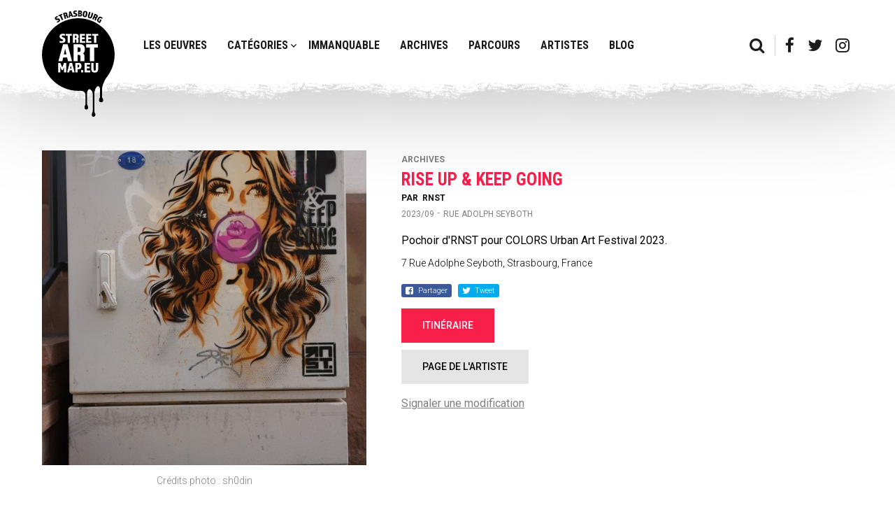

--- FILE ---
content_type: text/html; charset=UTF-8
request_url: https://strasbourg.streetartmap.eu/oeuvres/rise-up-keep-going/
body_size: 6642
content:
<!doctype html>
<html class="no-js" lang="fr-FR">
    <head>
        <!--

            Made with love by :

            8888888b.     d8888 888b    888      888
            888   Y88b   d88888 8888b   888      888
            888    888  d88P888 88888b  888      888
            888   d88P d88P 888 888Y88b 888      888
            8888888P" d88P  888 888 Y88b888      888
            888      d88P   888 888  Y88888      Y8P
            888     d8888888888 888   Y8888       "
            888    d88P     888 888    Y888      888

        -->
        <meta charset="UTF-8">
        <meta http-equiv="x-ua-compatible" content="IE=9;IE=10;IE=Edge,chrome=1">
        <meta name="viewport" content="width=device-width, initial-scale=1.0, maximum-scale=1.0">
        <meta name="format-detection" content="telephone=no">
        <title>RISE UP &amp; KEEP GOING - StreetArtMap.eu - La carte de l&#039;Art Urbain à Strasbourg</title><link rel="stylesheet" href="https://strasbourg.streetartmap.eu/app/cache/min/1/f990623c0afa5ba156ae01bb19d314c4.css" media="all" data-minify="1" />

        <!-- Favicons -->
        <link rel="apple-touch-icon" sizes="180x180" href="https://strasbourg.streetartmap.eu/app/themes/street-map/build/images/favicons/apple-touch-icon.png?v=2">
<link rel="icon" type="image/png" sizes="32x32" href="https://strasbourg.streetartmap.eu/app/themes/street-map/build/images/favicons/favicon-32x32.png?v=2">
<link rel="icon" type="image/png" sizes="16x16" href="https://strasbourg.streetartmap.eu/app/themes/street-map/build/images/favicons/favicon-16x16.png?v=2">
<link rel="manifest" href="https://strasbourg.streetartmap.eu/app/themes/street-map/build/images/favicons/site.webmanifest">
<link rel="mask-icon" href="/safari-pinned-tab.svg" color="#5bbad5">
<meta name="msapplication-TileColor" content="#ffc40d">
<meta name="theme-color" content="#ffffff">
        <!--wp_head-->
        
	<!-- This site is optimized with the Yoast SEO plugin v14.9 - https://yoast.com/wordpress/plugins/seo/ -->
	<meta name="robots" content="index, follow, max-snippet:-1, max-image-preview:large, max-video-preview:-1" />
	<link rel="canonical" href="https://strasbourg.streetartmap.eu/oeuvres/rise-up-keep-going/" />
	<meta property="og:locale" content="fr_FR" />
	<meta property="og:type" content="article" />
	<meta property="og:title" content="RISE UP &amp; KEEP GOING - StreetArtMap.eu - La carte de l&#039;Art Urbain à Strasbourg" />
	<meta property="og:description" content="Pochoir d&rsquo;RNST pour COLORS Urban Art Festival 2023." />
	<meta property="og:url" content="https://strasbourg.streetartmap.eu/oeuvres/rise-up-keep-going/" />
	<meta property="og:site_name" content="StreetArtMap.eu - La carte de l&#039;Art Urbain à Strasbourg" />
	<meta property="article:modified_time" content="2025-01-29T20:35:26+00:00" />
	<meta property="og:image" content="https://strasbourg.streetartmap.eu/app/uploads/2023/09/Capture-decran-2023-09-03-133047.jpg" />
	<meta property="og:image:width" content="567" />
	<meta property="og:image:height" content="848" />
	<meta name="twitter:card" content="summary_large_image" />
	<script type="application/ld+json" class="yoast-schema-graph">{"@context":"https://schema.org","@graph":[{"@type":"WebSite","@id":"https://strasbourg.streetartmap.eu/#website","url":"https://strasbourg.streetartmap.eu/","name":"StreetArtMap.eu - La carte de l&#039;Art Urbain \u00e0 Strasbourg","description":"La Street Art Map de Strasbourg","potentialAction":[{"@type":"SearchAction","target":"https://strasbourg.streetartmap.eu/?s={search_term_string}","query-input":"required name=search_term_string"}],"inLanguage":"fr-FR"},{"@type":"ImageObject","@id":"https://strasbourg.streetartmap.eu/oeuvres/rise-up-keep-going/#primaryimage","inLanguage":"fr-FR","url":"https://strasbourg.streetartmap.eu/app/uploads/2023/09/Capture-decran-2023-09-03-133047.jpg","width":567,"height":848},{"@type":"WebPage","@id":"https://strasbourg.streetartmap.eu/oeuvres/rise-up-keep-going/#webpage","url":"https://strasbourg.streetartmap.eu/oeuvres/rise-up-keep-going/","name":"RISE UP & KEEP GOING - StreetArtMap.eu - La carte de l&#039;Art Urbain \u00e0 Strasbourg","isPartOf":{"@id":"https://strasbourg.streetartmap.eu/#website"},"primaryImageOfPage":{"@id":"https://strasbourg.streetartmap.eu/oeuvres/rise-up-keep-going/#primaryimage"},"datePublished":"2023-09-03T11:33:07+00:00","dateModified":"2025-01-29T20:35:26+00:00","inLanguage":"fr-FR","potentialAction":[{"@type":"ReadAction","target":["https://strasbourg.streetartmap.eu/oeuvres/rise-up-keep-going/"]}]}]}</script>
	<!-- / Yoast SEO plugin. -->


<link rel='dns-prefetch' href='//maxcdn.bootstrapcdn.com' />
<link rel='dns-prefetch' href='//google-analytics.com' />
<link rel='dns-prefetch' href='//googletagmanager.com' />
<link rel='dns-prefetch' href='//fonts.googleapis.com' />
<link href='https://fonts.gstatic.com' crossorigin rel='preconnect' />



<script type='text/javascript' src='https://strasbourg.streetartmap.eu/app/themes/street-map/build/js/detect.bundle.js' id='detection-js' defer></script>
<link rel="https://api.w.org/" href="https://strasbourg.streetartmap.eu/wp-json/" /><script type="text/javascript">
//<![CDATA[
var GLOBALS = {
ajaxurl: 'https://strasbourg.streetartmap.eu/wp/wp-admin/admin-ajax.php',
siteurl: "https:\/\/strasbourg.streetartmap.eu",
themeurl: "https:\/\/strasbourg.streetartmap.eu\/app\/themes\/street-map",
google_api_key: "AIzaSyAEIox65VV0iALLCOv5YViSWpZrLEdB7Ds",
};
//]]>
</script>        <!--/wp_head-->
    </head>
    
    <body class="">

    	<div class="app" data-controller="navigation">
		<div class="is-responsive"></div>

			<header class="app__header">
				<div class="container">

					<div class="app__logo">
						<a href="https://strasbourg.streetartmap.eu"><img src="https://strasbourg.streetartmap.eu/app/themes/street-map/build/images/logo.svg" alt="Logo"></a>
					</div>

					<nav class="app__nav app__nav--main">

						<!-- Main menu -->
						<ul>
							            <li class="" data-target="443">
                <a href="https://strasbourg.streetartmap.eu/categorie/all/" >
                    Les oeuvres                </a>

                            </li>
            <li class="has-submenu" data-target="578">
                <a href="https://strasbourg.streetartmap.eu/categorie/all/" >
                    Catégories                </a>

                            </li>
            <li class="" data-target="5425">
                <a href="https://strasbourg.streetartmap.eu/categorie/immanquable/" >
                    Immanquable                </a>

                            </li>
            <li class="" data-target="253">
                <a href="https://strasbourg.streetartmap.eu/categorie/archive/" >
                    Archives                </a>

                            </li>
            <li class="" data-target="4208">
                <a href="https://strasbourg.streetartmap.eu/parcours-visites-street-art-strasbourg/" >
                    Parcours                </a>

                            </li>
            <li class="" data-target="2660">
                <a href="https://strasbourg.streetartmap.eu/artistes/" >
                    Artistes                </a>

                            </li>
            <li class="" data-target="756">
                <a href="https://strasbourg.streetartmap.eu/blog/" >
                    Blog                </a>

                            </li>
						</ul>

					</nav>

					<div class="app__nav app__nav--misc">
						<ul>
							<li data-action="open-searchbar"><a href="#"><i class="fa fa-search"></i></a></li>

							
										<li><a href="https://www.facebook.com/streetartmapmuseums/"><i class="fa fa-facebook"></i></a></li>

							
										<li><a href="https://twitter.com/street_art_map"><i class="fa fa-twitter"></i></a></li>

							
										<li><a href="https://www.instagram.com/street_art_map/"><i class="fa fa-instagram"></i></a></li>

							
						</ul>
					</div>

				</div>
				<div class="app__submenu">
					<div class="container">
						<!-- Sub main menu -->
						            <div class="submenu" data-submenu="578">
              <ul>
                                    <li><a href="https://strasbourg.streetartmap.eu/categorie/fresque/">Fresque</a></li>

                                                        <li><a href="https://strasbourg.streetartmap.eu/categorie/graffiti/">Graffiti</a></li>

                                                        <li><a href="https://strasbourg.streetartmap.eu/categorie/tag-flop/">Tag/Flop</a></li>

                                                        <li><a href="https://strasbourg.streetartmap.eu/categorie/collage/">Collage</a></li>

                                                        <li><a href="https://strasbourg.streetartmap.eu/categorie/installation/">Instal</a></li>

                                                        <li><a href="https://strasbourg.streetartmap.eu/categorie/peinture/">Peinture</a></li>

                                                        <li><a href="https://strasbourg.streetartmap.eu/categorie/pochoir/">Pochoir</a></li>

                                                        <li><a href="https://strasbourg.streetartmap.eu/categorie/conteneur/">Conteneur</a></li>

                                                        <li><a href="https://strasbourg.streetartmap.eu/categorie/colors/">Colors</a></li>

                                                        <li><a href="https://www.coze.fr/category/chronique/oeuvre-du-mois/">Oeuvre du mois</a></li>

                                                  </ul>
            </div>
					</div>
				</div>
				<button class="app__nav__search" data-action="open-searchbar"><a href="#"><i class="fa fa-search"></i></a></button>
				<button class="app__nav__btn"><span></span></button>
			</header>

			<div class="app__nav__mo">
				<!-- Main menu -->
				<div class="app__nav__mo--main">
					<ul>
						            <li class="" data-target="443">
                <a href="https://strasbourg.streetartmap.eu/categorie/all/" >
                    Les oeuvres                </a>

                            </li>
            <li class="has-submenu" data-target="578">
                <a href="https://strasbourg.streetartmap.eu/categorie/all/" >
                    Catégories                </a>

                                    <ul class="submenu">
                                                    <li><a href="https://strasbourg.streetartmap.eu/categorie/fresque/">Fresque</a></li>
                                                    <li><a href="https://strasbourg.streetartmap.eu/categorie/graffiti/">Graffiti</a></li>
                                                    <li><a href="https://strasbourg.streetartmap.eu/categorie/tag-flop/">Tag/Flop</a></li>
                                                    <li><a href="https://strasbourg.streetartmap.eu/categorie/collage/">Collage</a></li>
                                                    <li><a href="https://strasbourg.streetartmap.eu/categorie/installation/">Instal</a></li>
                                                    <li><a href="https://strasbourg.streetartmap.eu/categorie/peinture/">Peinture</a></li>
                                                    <li><a href="https://strasbourg.streetartmap.eu/categorie/pochoir/">Pochoir</a></li>
                                                    <li><a href="https://strasbourg.streetartmap.eu/categorie/conteneur/">Conteneur</a></li>
                                                    <li><a href="https://strasbourg.streetartmap.eu/categorie/colors/">Colors</a></li>
                                                    <li><a href="https://www.coze.fr/category/chronique/oeuvre-du-mois/">Oeuvre du mois</a></li>
                                            </ul>
                            </li>
            <li class="" data-target="5425">
                <a href="https://strasbourg.streetartmap.eu/categorie/immanquable/" >
                    Immanquable                </a>

                            </li>
            <li class="" data-target="253">
                <a href="https://strasbourg.streetartmap.eu/categorie/archive/" >
                    Archives                </a>

                            </li>
            <li class="" data-target="4208">
                <a href="https://strasbourg.streetartmap.eu/parcours-visites-street-art-strasbourg/" >
                    Parcours                </a>

                            </li>
            <li class="" data-target="2660">
                <a href="https://strasbourg.streetartmap.eu/artistes/" >
                    Artistes                </a>

                            </li>
            <li class="" data-target="756">
                <a href="https://strasbourg.streetartmap.eu/blog/" >
                    Blog                </a>

                            </li>
					</ul>
				</div>

				<div class="app__nav__mo--misc">
					<ul>
						
									<li><a href="https://www.facebook.com/streetartmapmuseums/"><i class="fa fa-facebook"></i></a></li>

						
									<li><a href="https://twitter.com/street_art_map"><i class="fa fa-twitter"></i></a></li>

						
									<li><a href="https://www.instagram.com/street_art_map/"><i class="fa fa-instagram"></i></a></li>

						
					</ul>
				</div>
			</div>

<main class="app-body layout-single" role="main">

	<div class="container">

		<div class="single" data-controller="single">
			<div class="single__image__container">
				<div class="single__image">
					<img src="https://strasbourg.streetartmap.eu/app/uploads/2023/09/Capture-decran-2023-09-03-133047-567x750.jpg" data-src="https://strasbourg.streetartmap.eu/app/uploads/2023/09/Capture-decran-2023-09-03-133047.jpg" data-title="" data-lightbox="product" alt="">
				</div>

									<span class="single__image__credits">Crédits photo : sh0din</span>
							</div>

			<div class="single__informations">
				<span class="single__category">Archives</span>

									<span class="single__title">RISE UP & KEEP GOING</span>
				
									<div class="single__subtitle">
						<span>Par</span>
						<ul>
							
																<li>
										RNST									</li>
													</ul>
					</div>
				
									<span class="single__date">2023/09</span>
				
									<span class="single__sep">-</span>
				
									<span class="single__address">Rue Adolph Seyboth</span>
				
									<span class="single__description"><p>Pochoir d'RNST pour COLORS Urban Art Festival 2023.</p></span>
				
									<span class="single__map__address">7 Rue Adolphe Seyboth, Strasbourg, France</span>
				
				<ul class="social__sharing">
					<li data-share="facebook"
						data-share-link="https://strasbourg.streetartmap.eu/oeuvres/rise-up-keep-going/"
						class="facebook">

						Partager					</li>

					<li data-share="twitter"
						data-share-text="Pochoir d'RNST pour COLORS Urban Art Festival 2023."
						data-share-link="https://strasbourg.streetartmap.eu/oeuvres/rise-up-keep-going/"
						class="twitter">

						Tweet					</li>
				</ul>

									<a href="https://www.google.com/maps/?q=48.5813935,7.7391306" class="btn btn--red mr10" target="_blank">
						<span>Itinéraire</span>
					</a>
				
				<div>
				
						<a href="https://rnst-art.com/" class="btn btn--default mt10" target="_blank">
							<span>Page de l'artiste</span>
						</a>

				
				</div>

				<button class="report" data-action="report">Signaler une modification</button>

			</div>

			<script id="template-lightbox" type="text/template">
	        	<div class="app-lightbox">
	        		<div class="lightbox__overlay"></div>
	        		<div class="lightbox__wrapper">
	        			<div class="lightbox__inner">
	        				<div class="lightbox__loader"></div>
	        				<div class="lightbox__content"></div>
	        			</div>

	        			<button class="lightbox__previous btn--arrow" data-action="previous">
	        			<img src="https://strasbourg.streetartmap.eu/app/themes/street-map/build/images/previous.svg" alt="">
	        			</button>
	        			<button class="lightbox__next btn--arrow" data-action="next">
	        				<img src="https://strasbourg.streetartmap.eu/app/themes/street-map/build/images/next.svg" alt="">
	        			</button>

	        			<div class="lightbox__controls">
	        				<button class="lightbox__close" data-action="close"></button>
	        			</div>
	        		</div>
	        	</div>
	        </script>
		</div>

		
    <div class="block__ad">
            <div class="slider" data-component="slider">
        <div class="slider__wrapper">
            <div class="slider__items">

                
                        <div class="slide">
                            <a href="https://www.coze.fr/category/chronique/oeuvre-du-mois/" class="slide__link" target="_blank">
                                <figure class="slide__media">
                                    <img width="1280" height="270" src="https://strasbourg.streetartmap.eu/app/uploads/2024/03/bandeau-oeuvredumois.jpg" class="slide__image" alt="" loading="lazy" />                                </figure>
                            </a>
                        </div>

                
            </div>
        </div>
    </div>

        </div>


		
	<h2>À découvrir également</h2>

<div class="listing__items">

	
			<article class="listing__item">
				<a href="https://strasbourg.streetartmap.eu/oeuvres/nomade/">

					<div class="listing__image">
						<img width="300" height="300" src="https://strasbourg.streetartmap.eu/app/uploads/2025/04/IMG01052-300x300.jpg" class="attachment-singleListing size-singleListing" alt="" loading="lazy" />					</div>

					<div class="listing__description">

						<span class="listing__title">nomade</span>

													<div class="listing__subtitle">
								<span>Par</span>
								
																		<span>Toho</span>
															</div>
						
						<span class="listing__category">Graffiti</span>

						<button>Voir plus</button>
					</div>

				</a>
			</article>

	
			<article class="listing__item">
				<a href="https://strasbourg.streetartmap.eu/oeuvres/la-prairie/">

					<div class="listing__image">
						<img width="300" height="300" src="https://strasbourg.streetartmap.eu/app/uploads/2020/07/celineclement-300x300.jpg" class="attachment-singleListing size-singleListing" alt="" loading="lazy" />					</div>

					<div class="listing__description">

						<span class="listing__title">La prairie</span>

													<div class="listing__subtitle">
								<span>Par</span>
																											<span>Céline Clement</span>
																	
															</div>
						
						<span class="listing__category">Colors 2020</span>

						<button>Voir plus</button>
					</div>

				</a>
			</article>

	
			<article class="listing__item">
				<a href="https://strasbourg.streetartmap.eu/oeuvres/matisse/">

					<div class="listing__image">
						<img width="300" height="300" src="https://strasbourg.streetartmap.eu/app/uploads/2019/07/Hautepierre-sur-les-tréteaux-Wonder-wizArt-Transfo-maille-Jacqueline-2019-300x300.jpg" class="attachment-singleListing size-singleListing" alt="" loading="lazy" />					</div>

					<div class="listing__description">

						<span class="listing__title">Matisse</span>

													<div class="listing__subtitle">
								<span>Par</span>
																											<span>Wonderbabette</span>
																	
																		<span>Barbara Leboeuf / </span>
															</div>
						
						<span class="listing__category">Fresque</span>

						<button>Voir plus</button>
					</div>

				</a>
			</article>

	
			<article class="listing__item">
				<a href="https://strasbourg.streetartmap.eu/oeuvres/this-is-not-a-fcking-manga/">

					<div class="listing__image">
						<img width="300" height="300" src="https://strasbourg.streetartmap.eu/app/uploads/2024/03/IMG_5293-300x300.jpg" class="attachment-singleListing size-singleListing" alt="" loading="lazy" />					</div>

					<div class="listing__description">

						<span class="listing__title">This is not a F*cking Manga</span>

													<div class="listing__subtitle">
								<span>Par</span>
																											<span>Williann</span>
																	
															</div>
						
						<span class="listing__category">Archives</span>

						<button>Voir plus</button>
					</div>

				</a>
			</article>

	
			<article class="listing__item">
				<a href="https://strasbourg.streetartmap.eu/oeuvres/street-art-augmente-les-francs-colleurs-6-11/">

					<div class="listing__image">
						<img width="300" height="300" src="https://strasbourg.streetartmap.eu/app/uploads/2018/07/Francs-Colleurs-31-Rue-du-Jeu-des-enfants-Sortie-du-Cinéma-Star-300x300.jpg" class="attachment-singleListing size-singleListing" alt="" loading="lazy" />					</div>

					<div class="listing__description">

						<span class="listing__title">Street art augmenté - Les Francs Colleurs 6/11</span>

													<div class="listing__subtitle">
								<span>Par</span>
																											<span>Les Francs Colleurs</span>
																	
															</div>
						
						<span class="listing__category">Collage</span>

						<button>Voir plus</button>
					</div>

				</a>
			</article>

	
</div>

	</div>

</main>


            <div class="window__mask__wrapper">
	<form class="searchform searchform--masked" role="search" action="https://strasbourg.streetartmap.eu/" method="post">
    <label>
        <input type="search" class="search-field" placeholder="Rechercher" value="" name="s">
    </label>
    <button type="submit" data-action="searchform-submit"><i class="fa fa-search"></i></button>
</form>
	
		<form class="form form--report" action="" role="form" method="post">

			<!-- <span class="form__submitted"></span> -->

			<div class="form__container">
				<div class="notifications"></div>

				<input type="hidden" name="form-name" value="new-report">
				<input type="hidden" id="_wpnonce" name="_wpnonce" value="2f31d9cc2c" /><input type="hidden" name="_wp_http_referer" value="/oeuvres/rise-up-keep-going/" />				<input type="hidden" name="ID" value="11962">
				<input type="hidden" name="url" value="https://strasbourg.streetartmap.eu/oeuvres/rise-up-keep-going">

				<div class="row">
					<div class="form-group column">
						<div class="group_field">
							<label for="your-email" class="input-label">
								Email <span>*</span>
							</label>
							<input type="email" id="your-email" name="your-email" class="input-field form__field--field" value="" required>
						</div>
					</div>
				</div>

				<div class="row mt20">
					<div class="form-group full">
						<div class="group_field">
							<label for="your-message" class="input-label">
								Message <span>*</span>
							</label>
							<textarea id="your-message" name="your-message" rows="6" class="input-field form__field--field" required pattern="\S.*\S" title="loll"></textarea>
						</div>
					</div>
				</div>

				<div class="row mt20">
					<div class="group_field submit">
						<button class="btn btn--red" type="submit">
							<span class="submit_text">Envoyer</span>

							<span class="submit_loader">
								<span></span>
								<span></span>
								<span></span>
							</span>
						</button>
					</div>
				</div>
			</div>
		</form>

	</div>


<footer class="footer" data-controller="footer">
	<div class="container">

		<div class="footer__col footer__left">
			<a href="https://strasbourg.streetartmap.eu">STREETARTMAP.eu</a>
		</div>

		<div class="footer__col footer__right">
			<ul>
				<!-- Main menu -->
				            <li class="" data-target="750">
                <a href="https://strasbourg.streetartmap.eu/a-propos/" >
                    A propos                </a>

                            </li>
            <li class="" data-target="134">
                <a href="https://strasbourg.streetartmap.eu/partenaires/" >
                    Nos complices                </a>

                            </li>
            <li class="" data-target="124">
                <a href="https://strasbourg.streetartmap.eu/mentions-legales/" >
                    Mentions légales                </a>

                            </li>
            <li class="" data-target="766">
                <a href="https://strasbourg.streetartmap.eu/integrez-la-carte-sur-vote-site/" >
                    Intégrer la carte                </a>

                            </li>
            <li class="" data-target="771">
                <a href="https://strasbourg.streetartmap.eu/pro-presse/" >
                    Pro/Presse                </a>

                            </li>
            <li class="" data-target="401">
                <a href="https://strasbourg.streetartmap.eu/contactez-nous/" >
                    Contact                </a>

                            </li>
            <li class="" data-target="915">
                <a href="https://strasbourg.streetartmap.eu/newsletter/" >
                    Newsletter                </a>

                            </li>
            <li class="" data-target="8247">
                <a href="https://www.coze.fr/category/chronique/oeuvre-du-mois/" >
                    Oeuvre du mois                </a>

                            </li>

				<li>
					<a href="http://www.pan-lesite.com/" class="made_by_pan" target="_blank"><span></span></a>
				</li>
			</ul>
		</div>

	</div>
</footer>

<div id="cookie-banner" class="cookie-banner">
    <div class="cookie__wrapper">
        <h4 class="cookie__title">
            Cookies & Vie privée        </h4>
        <div class="cookie__content wysiwyg">
            <p>Nous utilisons différentes technologies, telles que les cookies, pour personnaliser les contenus, proposer des fonctionnalités sur les réseaux sociaux et analyser le trafic. Vous pouvez changer d’avis et modifier vos choix à tout moment ainsi que découvrir notre <a href="#">politique de confidentialité</a>.</p>
        </div>
        <div class="cookie__manager">
            <div class="cookie__inner">
                <h5 class="cookie__subtitle">
                    Autorisation cookies                </h5>
                <ul>
                    <li>
                        <div class="checkbox input-checkbox">
                            <label class="checkbox__label">
                                <input class="checkbox__field" name="cookies[]" type="checkbox" value="required" checked disabled>
                                <span class="checkbox__button"></span>
                                <span class="checkbox__desc">
                                    Nécessaires                                </span>
                            </label>
                        </div>
                    </li>
                    <li>
                        <div class="checkbox input-checkbox">
                            <label class="checkbox__label">
                                <input class="checkbox__field" name="cookies[]" type="checkbox" value="analytics" checked>
                                <span class="checkbox__button"></span>
                                <span class="checkbox__desc">
                                    Statistiques                                </span>
                            </label>
                        </div>
                    </li>
                </ul>
            </div>
        </div>
        <div class="cookie__actions">
            <button class="cookie__button btn" data-action="cookies-accept">
                <span>J'accepte</span>
            </button>
            <button class="cookie__button btn" data-action="cookies-setup">
                <span>Gérer vos cookies</span>
            </button>
        </div>
    </div>
</div>

            <script type='text/javascript' src='https://strasbourg.streetartmap.eu/app/themes/street-map/build/js/app.bundle.js' id='app-js-js' defer></script>
        </div>

		
    </body>
</html>

<!-- This website is like a Rocket, isn't it? Performance optimized by WP Rocket. Learn more: https://wp-rocket.me - Debug: cached@1769093295 -->

--- FILE ---
content_type: image/svg+xml
request_url: https://strasbourg.streetartmap.eu/app/themes/street-map/build/images/arrow_dropdown.svg
body_size: 0
content:
<svg xmlns="http://www.w3.org/2000/svg" viewBox="0 0 306 188.7"><path d="M306 35.7L270.3 0 153 117.3 35.7 0 0 35.7l153 153z"/></svg>